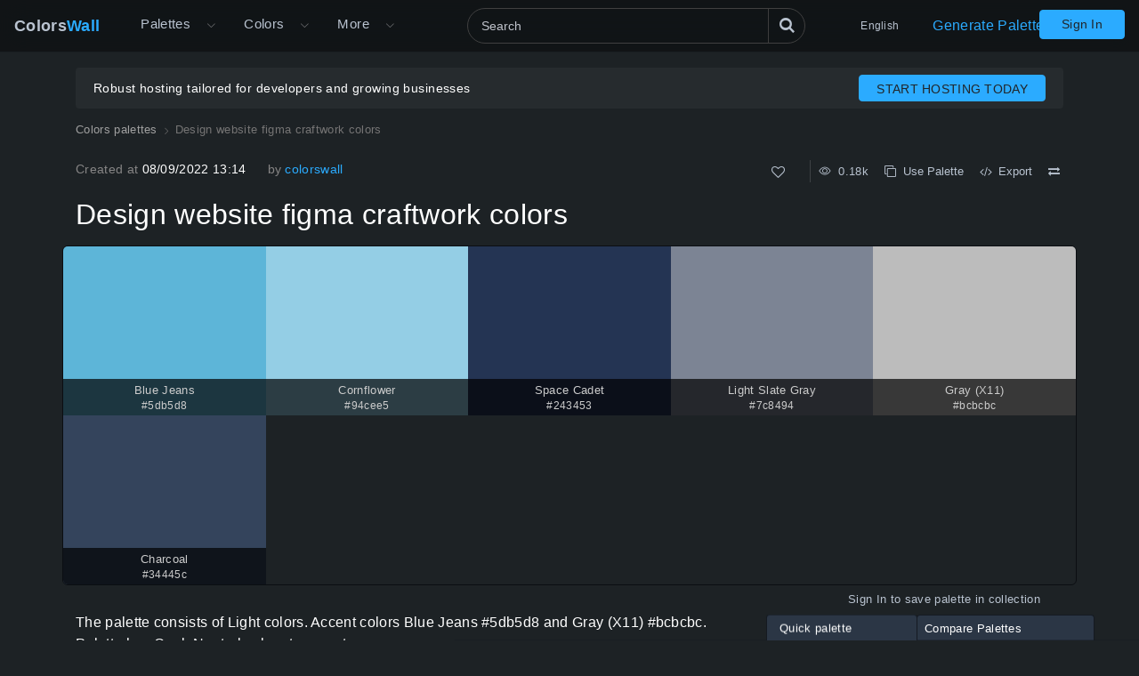

--- FILE ---
content_type: text/html; charset=utf-8
request_url: https://colorswall.com/palette/199382
body_size: 7834
content:
<!DOCTYPE html> <html lang="en" data-n-head="%7B%22lang%22:%7B%22ssr%22:%22en%22%7D%7D"> <head > <meta data-n-head="ssr" charset="utf-8"><meta data-n-head="ssr" name="viewport" content="width=device-width"><meta data-n-head="ssr" data-hid="twitter:card" name="twitter:card" content="summary"><meta data-n-head="ssr" data-hid="twitter:creator" name="twitter:creator" content="@colorswall"><meta data-n-head="ssr" data-hid="twitter:site" name="twitter:site" content="@colorswall"><meta data-n-head="ssr" data-hid="i18n-og" property="og:locale" content="en"><meta data-n-head="ssr" data-hid="i18n-og-alt-uk" property="og:locale:alternate" content="uk"><meta data-n-head="ssr" data-hid="i18n-og-alt-de" property="og:locale:alternate" content="de"><meta data-n-head="ssr" data-hid="i18n-og-alt-es" property="og:locale:alternate" content="es"><meta data-n-head="ssr" data-hid="i18n-og-alt-fr" property="og:locale:alternate" content="fr"><meta data-n-head="ssr" data-hid="i18n-og-alt-it" property="og:locale:alternate" content="it"><meta data-n-head="ssr" data-hid="i18n-og-alt-id" property="og:locale:alternate" content="id"><meta data-n-head="ssr" data-hid="i18n-og-alt-pl" property="og:locale:alternate" content="pl"><meta data-n-head="ssr" data-hid="i18n-og-alt-ru" property="og:locale:alternate" content="ru"><meta data-n-head="ssr" data-hid="i18n-og-alt-zh" property="og:locale:alternate" content="zh"><meta data-n-head="ssr" data-hid="i18n-og-alt-pt" property="og:locale:alternate" content="pt"><meta data-n-head="ssr" data-hid="description" name="description" content="Design website figma craftwork colors #5db5d8, #94cee5. HEX colors #5db5d8, #94cee5, #243453, #7c8494, #bcbcbc, #34445c. Brand original color codes, colors palette."><meta data-n-head="ssr" data-hid="og:image" property="og:image" content="https://colorswall.com/images/palettes/design-website-figma-craftwork-colors-199382-colorswall.png"><meta data-n-head="ssr" data-hid="og:title" property="og:title" content="Design website figma craftwork colors - ColorsWall"><meta data-n-head="ssr" data-hid="og:description" property="og:description" content="Design website figma craftwork colors #5db5d8, #94cee5. HEX colors #5db5d8, #94cee5, #243453, #7c8494, #bcbcbc, #34445c. Brand original color codes, colors palette."><meta data-n-head="ssr" data-hid="og:url" property="og:url" content="https://colorswall.com/palette/199382"><meta data-n-head="ssr" data-hid="og:updated_time" property="og:updated_time" content="2024-02-28T14:56:06.000Z"><meta data-n-head="ssr" data-hid="article:published_time" property="article:published_time" content="2022-08-09T13:14:20.000Z"><meta data-n-head="ssr" data-hid="article:modified_time" property="article:modified_time" content="2024-02-28T14:56:06.000Z"><meta data-n-head="ssr" data-hid="twitter:title" name="twitter:title" content="Design website figma craftwork colors #5db5d8, #94cee5 - ColorsWall"><meta data-n-head="ssr" data-hid="twitter:description" name="twitter:description" content="Design website figma craftwork colors #5db5d8, #94cee5. HEX colors #5db5d8, #94cee5, #243453, #7c8494, #bcbcbc, #34445c. Brand original color codes, colors palette."><meta data-n-head="ssr" data-hid="twitter:image" name="twitter:image" content="https://colorswall.com/images/palettes/design-website-figma-craftwork-colors-199382-colorswall.png"><title>Design website figma craftwork colors #5db5d8, #94cee5 - ColorsWall</title><base href="/"><link data-n-head="ssr" data-hid="canonical" rel="canonical" href="https://colorswall.com/palette/199382"><link data-n-head="ssr" data-hid="manifest" rel="manifest" href="https://colorswall.com/manifest.json"><link data-n-head="ssr" rel="icon" type="image/x-icon" href="/favicon.png"><link data-n-head="ssr" rel="preconnect" href="https://www.googletagmanager.com"><link data-n-head="ssr" data-hid="i18n-alt-uk" rel="alternate" href="https://colorswall.com/uk/palette/199382" hreflang="uk"><link data-n-head="ssr" data-hid="i18n-alt-de" rel="alternate" href="https://colorswall.com/de/palette/199382" hreflang="de"><link data-n-head="ssr" data-hid="i18n-alt-es" rel="alternate" href="https://colorswall.com/es/palette/199382" hreflang="es"><link data-n-head="ssr" data-hid="i18n-alt-en" rel="alternate" href="https://colorswall.com/palette/199382" hreflang="en"><link data-n-head="ssr" data-hid="i18n-alt-fr" rel="alternate" href="https://colorswall.com/fr/palette/199382" hreflang="fr"><link data-n-head="ssr" data-hid="i18n-alt-it" rel="alternate" href="https://colorswall.com/it/palette/199382" hreflang="it"><link data-n-head="ssr" data-hid="i18n-alt-id" rel="alternate" href="https://colorswall.com/id/palette/199382" hreflang="id"><link data-n-head="ssr" data-hid="i18n-alt-pl" rel="alternate" href="https://colorswall.com/pl/palette/199382" hreflang="pl"><link data-n-head="ssr" data-hid="i18n-alt-ru" rel="alternate" href="https://colorswall.com/ru/palette/199382" hreflang="ru"><link data-n-head="ssr" data-hid="i18n-alt-zh" rel="alternate" href="https://colorswall.com/zh/palette/199382" hreflang="zh"><link data-n-head="ssr" data-hid="i18n-alt-pt" rel="alternate" href="https://colorswall.com/pt/palette/199382" hreflang="pt"><link data-n-head="ssr" data-hid="i18n-xd" rel="alternate" href="https://colorswall.com/palette/199382" hreflang="x-default"><script data-n-head="ssr" src="https://securepubads.g.doubleclick.net/tag/js/gpt.js" async data-body="false"></script><script data-n-head="ssr" src="https://pagead2.googlesyndication.com/pagead/js/adsbygoogle.js?client=ca-pub-1591788075050663" async data-body="false"></script><script data-n-head="ssr" src="https://m.servedby-buysellads.com/monetization.js" defer data-body="false"></script><script data-n-head="ssr" src="https://www.googletagmanager.com/gtag/js?id=G-LYF2Y0K210" async data-body="false"></script><script data-n-head="ssr" data-body="false">(function(w,d,s,l,i){w[l]=w[l]||[];w[l].push({'gtm.start':
          new Date().getTime(),event:'gtm.js'});var f=d.getElementsByTagName(s)[0],
          j=d.createElement(s),dl=l!='dataLayer'?'&l='+l:'';j.async=true;j.src=
          'https://www.googletagmanager.com/gtm.js?id='+i+dl;f.parentNode.insertBefore(j,f);
          })(window,document,'script','dataLayer','GTM-5LS5MKF');</script><script data-n-head="ssr" data-body="false">window.dataLayer = window.dataLayer || [];function gtag(){dataLayer.push(arguments);}gtag('js', new Date());gtag('config', 'G-LYF2Y0K210');</script><script data-n-head="ssr" type="application/ld+json">{"@context":"https://schema.org","@type":"CreativeWork","name":"Design website figma craftwork colors #5db5d8, #94cee5 - ColorsWall","description":"Design website figma craftwork colors #5db5d8, #94cee5. HEX colors #5db5d8, #94cee5, #243453, #7c8494, #bcbcbc, #34445c. Brand original color codes, colo...","color":["#5db5d8","#94cee5","#243453","#7c8494","#bcbcbc","#34445c"],"image":{"@type":"ImageObject","url":"https://colorswall.com/images/palettes/design-website-figma-craftwork-colors-199382-colorswall.png","caption":"Design website figma craftwork colors #5db5d8, #94cee5 - ColorsWall"}}</script><link rel="preload" href="/_nuxt/82bccf0.js" as="script"><link rel="preload" href="/_nuxt/59f5952.js" as="script"><link rel="preload" href="/_nuxt/css/9baa2e7.css" as="style"><link rel="preload" href="/_nuxt/b6edd63.js" as="script"><link rel="preload" href="/_nuxt/css/9bfa3ae.css" as="style"><link rel="preload" href="/_nuxt/b092437.js" as="script"><link rel="preload" href="/_nuxt/85d2a43.js" as="script"><link rel="preload" href="/_nuxt/0b59ea3.js" as="script"><link rel="preload" href="/_nuxt/7627953.js" as="script"><link rel="stylesheet" href="/_nuxt/css/9baa2e7.css"><link rel="stylesheet" href="/_nuxt/css/9bfa3ae.css"> </head> <body > <div data-server-rendered="true" id="__nuxt"><div role="status" class="loader-w f-p" style="display:none;"><div class="loader"></div></div><div id="__layout"><div><div><header locale="en" class="page-header fixed-top"><div class="navbar navbar-expand-lg"><div class="navbar-brand active"><a title="Home page Colors Wall" href="/" class="logo">Colors<span>Wall</span></a></div><div class="navbar-collapse collapse clearfix"><nav id="header-nav" aria-label="Main navigation" class="header-nav nav-active navbar-nav mt-2 mt-md-0"><div class="has-children"><a href="/palettes" class="nav-link nav-link-dropdown"> Palettes </a><button type="button" aria-label="Open More menu" aria-haspopup="true" class="dropdown-toggle-button"><i aria-hidden="true" class="icon el-icon-arrow-down"></i></button><div id="submenu-palettes" class="submenu"><a href="/palette/generate" class="nav-link"> Generate Palette </a><a href="/collections" class="nav-link"> Collections </a><a href="/palette/random" class="nav-link"> Random Palette </a><a href="/palettes/compare" class="nav-link"> Compare Palettes </a></div></div><div class="has-children"><a href="/colors" aria-expanded="false" aria-controls="submenu-colors" class="nav-link nav-link-dropdown"> Colors </a><button type="button" aria-label="Open Colors menu" aria-haspopup="true" class="dropdown-toggle-button"><i aria-hidden="true" class="icon el-icon-arrow-down"></i></button><div id="submenu-colors" class="submenu submenu-tabs"><div class="submenu-column"><a href="/colors/tools" class="nav-link"> Color Tools </a><a href="/colors/wall" class="nav-link"> Colors Wall </a><a href="/top/colors" class="nav-link"> Top Colors </a><a href="/colors/codes" class="nav-link"> Colors Codes </a></div><div class="submenu-column tab-container"><div><div id="submenu-colors-tools"><a href="/colors/tools/contrast-checker" aria-expanded="false" aria-controls="submenu-colors-tools" class="nav-link"> Color Contrast Checker </a><a href="/colors/tools/hex-to-rgb" aria-expanded="false" aria-controls="submenu-colors-tools" class="nav-link"> Convert color HEX to RGB </a><a href="/colors/tools/rgb-to-hex" aria-expanded="false" aria-controls="submenu-colors-tools" class="nav-link"> Convert color RGB to HEX </a><a href="/colors/tools/namer" aria-expanded="false" aria-controls="submenu-colors-tools" class="nav-link"> Find name of the color </a><a href="/colors/tools/random" aria-expanded="false" aria-controls="submenu-colors-tools" class="nav-link"> Random Color Generator </a><a href="/colors/tools/finder" aria-expanded="false" aria-controls="submenu-colors-tools" class="nav-link"> Smart colors finder </a></div></div><!----><!----><!----></div></div></div><div class="has-children"><span tabindex="0" aria-controls="submenu-more" role="button" class="nav-link nav-link-dropdown">More</span><button type="button" aria-label="Open More menu" aria-controls="submenu-more" aria-haspopup="true" class="dropdown-toggle-button"><i aria-hidden="true" class="icon el-icon-arrow-down"></i></button><div id="submenu-more" class="submenu"><a href="/search" title="Search" class="nav-link"> Search </a><a href="/help" title="Help Center" class="nav-link"> Help Center </a><a href="/hashtags" title="Hashtags" class="nav-link"> Hashtags </a><a href="/contacts" class="nav-link"> Contact Us </a><a href="/users" class="nav-link"> Users </a></div></div></nav><div class="search-header"><div class="dropdown-search search-full"><div class="el-select"><div class="el-input"><!----><input type="text" readonly="readonly" autocomplete="off" aria-label="Search" id="headerSearch" placeholder="Search" name="headerSearch" title="Search" minlength="2" maxlength="100" class="el-input__inner"><!----><!----><!----><!----></div><button type="button" aria-label="Search" class="btn-search btn btn-primary"><i aria-hidden="true" class="icon-search"></i></button><div class="el-select-dropdown el-popper search-colors-popper" style="min-width:;display:none;"><div class="el-scrollbar" style="display:none;"><div class="el-select-dropdown__wrap el-scrollbar__wrap el-scrollbar__wrap--hidden-default"><ul class="el-scrollbar__view el-select-dropdown__list"></ul></div><div class="el-scrollbar__bar is-horizontal"><div class="el-scrollbar__thumb" style="width:0;transform:translateX(0%);ms-transform:translateX(0%);webkit-transform:translateX(0%);"></div></div><div class="el-scrollbar__bar is-vertical"><div class="el-scrollbar__thumb" style="height:0;transform:translateY(0%);ms-transform:translateY(0%);webkit-transform:translateY(0%);"></div></div></div><!----></div></div></div></div><nav class="languages navbar-nav"><div class="has-children"><span tabindex="0" aria-haspopup="true" aria-expanded="false" aria-controls="submenu-languages" role="button" class="nav-link"> English </span><div id="submenu-languages" class="submenu"><a href="/uk/palette/199382" class="nav-link"> Українська </a><a href="/de/palette/199382" class="nav-link"> Deutsch </a><a href="/es/palette/199382" class="nav-link"> Española </a><a href="/fr/palette/199382" class="nav-link"> Français </a><a href="/it/palette/199382" class="nav-link"> Italiano </a><a href="/id/palette/199382" class="nav-link"> Bahasa Indonesia </a><a href="/pl/palette/199382" class="nav-link"> Polski </a><a href="/zh/palette/199382" class="nav-link"> 繁體中文 </a><a href="/pt/palette/199382" class="nav-link"> Português </a><a href="/ru/palette/199382" class="nav-link"> Русский </a></div></div></nav><a href="/palette/generate" class="nav-link generate-button"> Generate Palette </a></div><button type="button" data-target="#header-nav" aria-controls="header-nav" aria-expanded="false" aria-label="Toggle main navigation" class="navbar-toggler navbar-toggler-right"><i aria-hidden="true" class="icon-menu"></i></button><nav class="navbar-nav nav-login"><a href="/login" class="btn btn-primary btn-join px-4 t-nowrap"> Sign In </a></nav></div><!----></header><main class="page"><div class="user-container-main"><div class="user-container container"><!----></div><div class="gad-container"><div id="div-gpt-ad-1757490501415-0" class="gad-block$"></div></div></div><div class="container"><ol itemscope="itemscope" itemtype="https://schema.org/BreadcrumbList" class="breadcrumbs"><li itemprop="itemListElement" itemscope="itemscope" itemtype="https://schema.org/ListItem"><a href="/palettes" itemprop="item"><span itemprop="name">Colors palettes</span></a><meta itemprop="position" content="1"></li><li aria-current="page" itemprop="itemListElement" itemscope="itemscope" itemtype="https://schema.org/ListItem" class="breadcrumb-item active"><span itemprop="name">Design website figma craftwork colors</span><meta itemprop="position" content="2"></li></ol><div class="info row mb-3"><div class="col-sm-6"><div class="d-sm-flex align-items-center"><div class="mr-4"><span class="text-light">Created at </span> 08/09/2022 13:14 </div><!----><div class="author"><span class="text-light">by</span><a href="/users/18">colorswall </a></div></div></div><div class="col-sm-6 text-right"><div class="color-info single-block"><div title="Total Likes" class="info-b like"><button type="button" aria-label="Like" class="action-btn"><i aria-hidden="true" class="icon-heart-o"></i></button>  </div><div class="author-edit-panel"><div class="info-b"><span title="Total Views 0.18k"><i aria-hidden="true" class="el-icon-view"></i>  0.18k </span></div><button aria-label="Copy Design website figma craftwork colors" type="button" class="info-b info-b-action"><i aria-hidden="true" class="icon-clone"></i>  Use Palette </button><button type="button" class="info-b"><i aria-hidden="true" class="icon-code"></i>  Export </button><button type="button" aria-label="Compare Design website figma craftwork colors" class="info-b"><i aria-hidden="true" class="icon-exchange"></i></button></div></div></div></div></div><div class="single-palette container"><h1 class="h2 mb-3"> Design website figma craftwork colors </h1><div class="colors row colors-s-6" style="display:;"><div class="color-block col" style="background-color:#5db5d8;"><div class="color-info-additional"><div class="color-name"> Blue Jeans </div><div class="hex"> #5db5d8 </div></div></div><div class="color-block col" style="background-color:#94cee5;"><div class="color-info-additional"><div class="color-name"> Cornflower </div><div class="hex"> #94cee5 </div></div></div><div class="color-block col" style="background-color:#243453;"><div class="color-info-additional"><div class="color-name"> Space Cadet </div><div class="hex"> #243453 </div></div></div><div class="color-block col" style="background-color:#7c8494;"><div class="color-info-additional"><div class="color-name"> Light Slate Gray </div><div class="hex"> #7c8494 </div></div></div><div class="color-block col" style="background-color:#bcbcbc;"><div class="color-info-additional"><div class="color-name"> Gray (X11) </div><div class="hex"> #bcbcbc </div></div></div><div class="color-block col" style="background-color:#34445c;"><div class="color-info-additional"><div class="color-name"> Charcoal </div><div class="hex"> #34445c </div></div></div></div><!----></div><div class="container"><div class="row"><div class="col-xs-12 col-md-8 mb-2"><div class="mb-2"><span> The palette consists of Light colors. </span><span> Accent colors Blue Jeans #5db5d8 and Gray (X11) #bcbcbc. </span><span> Palette has Cool, Neutral colors temperature. </span></div><div> Palette Design website figma craftwork colors has combination of 6 codes colors: <div class="text-md-1 t-i"><div class="mb-3"><div> HEX: #5db5d8, RGB: (93, 181, 216); HEX: #94cee5, RGB: (148, 206, 229); HEX: #243453, RGB: (36, 52, 83) <br></div><div> HEX: #7c8494, RGB: (124, 132, 148); HEX: #bcbcbc, RGB: (188, 188, 188); HEX: #34445c, RGB: (52, 68, 92) <br></div></div></div><div class="mb-2"><div> Simplified version of palette colors </div><div class="text-md t-i"> Shade of deepskyblue, Shade of skyblue, Tint of darkslateblue, Tint of lightslategrey, Tint of Silver, Tint of darkslateblue <button aria-label="Copy Design website figma craftwork colors" type="button" class="info-b info-b-action info-b-copy"><i aria-hidden="true" class="icon-clone"></i>  </button></div></div><div class="mb-2 text-md t-i"> Color scheme was created by colorswall </div><div><div class="palette-tag-links-title">More palettes with:</div><div class="palette-tag-links"><a href="/hashtag/blue?tab=views" title="Blue Palettes" class="palette-tag-link"> Blue </a><a href="/hashtag/grey?tab=views" title="Grey Palettes" class="palette-tag-link"> Grey </a><a href="/hashtag/light?tab=views" title="Light Palettes" class="palette-tag-link"> Light </a><a href="/hashtag/silver?tab=views" title="Silver Palettes" class="palette-tag-link"> Silver </a></div></div></div></div><div class="col-xs-12 col-md-4"><div id="div-gpt-ad-1757439810492-0" class="gad-block$"></div></div></div></div><div id="color-codes" class="container mb-3"><div class="pt-3"><h2 class="h4"> Colors codes in palette </h2><p>Design website figma craftwork colors color codes HEX, RGB information in table</p><div class="row"><div class="col-xs-12 col-md-8"><div class="table-wrapper"><table class="table table-dark align-middle w-100"><thead class="thead-dark"><tr><td class="w-color"> Color </td><td>HEX</td><td class="w-rgb"> RGB </td><td class="w-name"> Name </td><td class="w-name"> Alternative name </td></tr></thead><tbody><tr><td class="w-color"><a href="/color/5db5d8" title="#5db5d8 Blue Jeans HEX color" aria-label="#5db5d8 Blue Jeans HEX color" rel="nofollow" class="b-color-sm empty-link" style="background-color:#5db5d8;"> #5db5d8 </a></td><td><a href="/color/5db5d8" title="#5db5d8 Blue Jeans HEX color" class="text-link hex-title"> #5db5d8 </a></td><td>RGB(93, 181, 216)</td><td>Blue Jeans</td><td>—</td></tr><tr><td class="w-color"><a href="/color/94cee5" title="#94cee5 Cornflower HEX color" aria-label="#94cee5 Cornflower HEX color" rel="nofollow" class="b-color-sm empty-link" style="background-color:#94cee5;"> #94cee5 </a></td><td><a href="/color/94cee5" title="#94cee5 Cornflower HEX color" class="text-link hex-title"> #94cee5 </a></td><td>RGB(148, 206, 229)</td><td>Cornflower</td><td>—</td></tr><tr><td class="w-color"><a href="/color/243453" title="#243453 Space Cadet HEX color" aria-label="#243453 Space Cadet HEX color" rel="nofollow" class="b-color-sm empty-link" style="background-color:#243453;"> #243453 </a></td><td><a href="/color/243453" title="#243453 Space Cadet HEX color" class="text-link hex-title"> #243453 </a></td><td>RGB(36, 52, 83)</td><td>Space Cadet</td><td>—</td></tr><tr><td class="w-color"><a href="/color/7c8494" title="#7c8494 Light Slate Gray HEX color" aria-label="#7c8494 Light Slate Gray HEX color" rel="nofollow" class="b-color-sm empty-link" style="background-color:#7c8494;"> #7c8494 </a></td><td><a href="/color/7c8494" title="#7c8494 Light Slate Gray HEX color" class="text-link hex-title"> #7c8494 </a></td><td>RGB(124, 132, 148)</td><td>Light Slate Gray</td><td>—</td></tr><tr><td class="w-color"><a href="/color/bcbcbc" title="#bcbcbc Gray (X11) HEX color" aria-label="#bcbcbc Gray (X11) HEX color" rel="nofollow" class="b-color-sm empty-link" style="background-color:#bcbcbc;"> #bcbcbc </a></td><td><a href="/color/bcbcbc" title="#bcbcbc Gray (X11) HEX color" class="text-link hex-title"> #bcbcbc </a></td><td>RGB(188, 188, 188)</td><td>Gray (X11)</td><td>—</td></tr><tr><td class="w-color"><a href="/color/34445c" title="#34445c Charcoal HEX color" aria-label="#34445c Charcoal HEX color" rel="nofollow" class="b-color-sm empty-link" style="background-color:#34445c;"> #34445c </a></td><td><a href="/color/34445c" title="#34445c Charcoal HEX color" class="text-link hex-title"> #34445c </a></td><td>RGB(52, 68, 92)</td><td>Charcoal</td><td>—</td></tr></tbody></table></div></div></div></div></div><div id="palette-contrast" class="container mb-5"><div class="mt-4"><h4 class="h4"> Color Palette Contrast </h4><div class="mb-3"><div class="row"><div class="col-md-8"><div class="text-md t-i"> 6 color pairs have low contrast and need improvement which may impact readability. <div class="palette-contrast-pairs"><table class="table table-dark align-middle palette-contrast-table"><thead class="thead-dark"><tr><td> Text Color </td><td>Background Color</td><td> Contrast Ratio </td></tr></thead><tbody><tr><td><div class="c-legend light" style="background-color:#5db5d8;"> #5db5d8 </div></td><td><div class="c-legend light" style="background-color:#94cee5;"> #94cee5 </div></td><td class="text-right">1.34</td></tr><tr><td><div class="c-legend light" style="background-color:#5db5d8;"> #5db5d8 </div></td><td><div class="c-legend light" style="background-color:#7c8494;"> #7c8494 </div></td><td class="text-right">1.62</td></tr><tr><td><div class="c-legend light" style="background-color:#5db5d8;"> #5db5d8 </div></td><td><div class="c-legend light" style="background-color:#bcbcbc;"> #bcbcbc </div></td><td class="text-right">1.21</td></tr><tr><td><div class="c-legend light" style="background-color:#94cee5;"> #94cee5 </div></td><td><div class="c-legend light" style="background-color:#bcbcbc;"> #bcbcbc </div></td><td class="text-right">1.1</td></tr><tr><td><div class="c-legend light" style="background-color:#243453;"> #243453 </div></td><td><div class="c-legend light" style="background-color:#34445c;"> #34445c </div></td><td class="text-right">1.25</td></tr><tr><td><div class="c-legend light" style="background-color:#7c8494;"> #7c8494 </div></td><td><div class="c-legend light" style="background-color:#bcbcbc;"> #bcbcbc </div></td><td class="text-right">1.97</td></tr></tbody></table><!----></div></div></div><div class="col-md-4"><div id="div-gpt-ad-1757499135267-0" class="gad-block$"></div></div></div></div><!----></div></div><div id="image" class="container mb-5"><h3 class="h4">Image palette Design website figma craftwork colors png</h3><div class="img-download-wrapper"><div class="img-wrapper"><img src="/images/palettes/design-website-figma-craftwork-colors-199382-colorswall.png" width="1200" height="640" title="PNG image of Design website figma craftwork colors" alt="Design website figma craftwork colors - #199382" loading="lazy"></div><div class="download-wrapper"><a href="/images/palettes/design-website-figma-craftwork-colors-199382-colorswall.png" download="Design website figma craftwork colors.png" title="Download image Design website figma craftwork colors png" class="app-tooltip"><i aria-hidden="true" class="el-icon-download"></i> Download image </a></div></div></div><div id="related" class="container related"><div class="py-3"><h3 class="h4"> Related color palettes </h3><div><div class="palettes"><div data-page="1" class="palette"><!----><a href="/palette/202230" title="Landing website figma design system craftwork hex colors scheme" tabindex="-1" class="palette-title-block"><div class="colors app-scrollbar colors-s-6"><div class="color-block" style="background-color:#e88716;"><div class="color-title l"><!----><div class="hex"> #e88716 </div></div></div><div class="color-block" style="background-color:#f4c48c;"><div class="color-title l"><!----><div class="hex"> #f4c48c </div></div></div><div class="color-block" style="background-color:#79460b;"><div class="color-title l"><!----><div class="hex"> #79460b </div></div></div><div class="color-block" style="background-color:#7c7c7c;"><div class="color-title r"><!----><div class="hex"> #7c7c7c </div></div></div><div class="color-block" style="background-color:#a8bdc6;"><div class="color-title r"><!----><div class="hex"> #a8bdc6 </div></div></div><div class="color-block" style="background-color:#444444;"><div class="color-title r"><!----><div class="hex"> #444444 </div></div></div></div></a><div class="palette-title-container d-lg-flex"><h3 class="palette-title"><a href="/palette/202230" class="palette-title-block"> Landing website figma design system craftwork hex colors </a></h3><div class="palette-header-controls ml-auto color-info"><div title="Total Views" class="info-b"><i aria-hidden="true" class="el-icon-view"></i>  0.15k </div><button aria-label="Copy Landing website figma design system craftwork hex colors" type="button" class="info-b info-b-action"><i aria-hidden="true" class="icon-clone"></i></button><!----></div></div><!----></div><div class="palette"><!----><a href="/palette/28406" title="Shades of Jacksons Purple color #3D3F7D hex scheme" tabindex="-1" class="palette-title-block"><div class="colors app-scrollbar colors-s-10"><div class="color-block" style="background-color:#3d3f7d;"><div class="color-title l"><!----><div class="hex"> #3d3f7d </div></div></div><div class="color-block" style="background-color:#373971;"><div class="color-title l"><!----><div class="hex"> #373971 </div></div></div><div class="color-block" style="background-color:#313264;"><div class="color-title l"><!----><div class="hex"> #313264 </div></div></div><div class="color-block" style="background-color:#2b2c58;"><div class="color-title l"><!----><div class="hex"> #2b2c58 </div></div></div><div class="color-block" style="background-color:#25264b;"><div class="color-title l"><!----><div class="hex"> #25264b </div></div></div><div class="color-block" style="background-color:#1f203f;"><div class="color-title r"><!----><div class="hex"> #1f203f </div></div></div><div class="color-block" style="background-color:#181932;"><div class="color-title r"><!----><div class="hex"> #181932 </div></div></div><div class="color-block" style="background-color:#121326;"><div class="color-title r"><!----><div class="hex"> #121326 </div></div></div><div class="color-block" style="background-color:#0c0d19;"><div class="color-title r"><!----><div class="hex"> #0c0d19 </div></div></div><div class="color-block" style="background-color:#06060c;"><div class="color-title r"><!----><div class="hex"> #06060c </div></div></div></div></a><div class="palette-title-container d-lg-flex"><h3 class="palette-title"><a href="/palette/28406" class="palette-title-block"> Shades of Jacksons Purple color #3D3F7D hex </a></h3><div class="palette-header-controls ml-auto color-info"><div title="Total Views" class="info-b"><i aria-hidden="true" class="el-icon-view"></i>  0.27k </div><button aria-label="Copy Shades of Jacksons Purple color #3D3F7D hex" type="button" class="info-b info-b-action"><i aria-hidden="true" class="icon-clone"></i></button><!----></div></div><!----></div><div class="palette"><!----><a href="/palette/107345" title="All screen flat minimal ux hex colors scheme" tabindex="-1" class="palette-title-block"><div class="colors app-scrollbar colors-s-6"><div class="color-block" style="background-color:#0c74ef;"><div class="color-title l"><!----><div class="hex"> #0c74ef </div></div></div><div class="color-block" style="background-color:#a1c8df;"><div class="color-title l"><!----><div class="hex"> #a1c8df </div></div></div><div class="color-block" style="background-color:#043ccc;"><div class="color-title l"><!----><div class="hex"> #043ccc </div></div></div><div class="color-block" style="background-color:#549c84;"><div class="color-title r"><!----><div class="hex"> #549c84 </div></div></div><div class="color-block" style="background-color:#bcb4b4;"><div class="color-title r"><!----><div class="hex"> #bcb4b4 </div></div></div><div class="color-block" style="background-color:#2a4442;"><div class="color-title r"><!----><div class="hex"> #2a4442 </div></div></div></div></a><div class="palette-title-container d-lg-flex"><h3 class="palette-title"><a href="/palette/107345" class="palette-title-block"> All screen flat minimal ux hex colors </a></h3><div class="palette-header-controls ml-auto color-info"><div title="Total Views" class="info-b"><i aria-hidden="true" class="el-icon-view"></i>  0.24k </div><button aria-label="Copy All screen flat minimal ux hex colors" type="button" class="info-b info-b-action"><i aria-hidden="true" class="icon-clone"></i></button><!----></div></div><!----></div><div class="palette"><!----><a href="/palette/112345" title="Illustration palette scheme" tabindex="-1" class="palette-title-block"><div class="colors app-scrollbar colors-s-6"><div class="color-block" style="background-color:#9ca44c;"><div class="color-title l"><!----><div class="hex"> #9ca44c </div></div></div><div class="color-block" style="background-color:#ead29a;"><div class="color-title l"><!----><div class="hex"> #ead29a </div></div></div><div class="color-block" style="background-color:#843c4c;"><div class="color-title l"><!----><div class="hex"> #843c4c </div></div></div><div class="color-block" style="background-color:#a86269;"><div class="color-title r"><!----><div class="hex"> #a86269 </div></div></div><div class="color-block" style="background-color:#bdba8f;"><div class="color-title r"><!----><div class="hex"> #bdba8f </div></div></div><div class="color-block" style="background-color:#634b40;"><div class="color-title r"><!----><div class="hex"> #634b40 </div></div></div></div></a><div class="palette-title-container d-lg-flex"><h3 class="palette-title"><a href="/palette/112345" class="palette-title-block"> Illustration palette </a></h3><div class="palette-header-controls ml-auto color-info"><div title="Total Views" class="info-b"><i aria-hidden="true" class="el-icon-view"></i>  0.21k </div><button aria-label="Copy Illustration palette" type="button" class="info-b info-b-action"><i aria-hidden="true" class="icon-clone"></i></button><!----></div></div><!----></div><div class="palette"><!----><a href="/palette/158300" title="Cookies mascot branding stamp hex colors scheme" tabindex="-1" class="palette-title-block"><div class="colors app-scrollbar colors-s-6"><div class="color-block" style="background-color:#d4212e;"><div class="color-title l"><!----><div class="hex"> #d4212e </div></div></div><div class="color-block" style="background-color:#e39484;"><div class="color-title l"><!----><div class="hex"> #e39484 </div></div></div><div class="color-block" style="background-color:#ac1c24;"><div class="color-title l"><!----><div class="hex"> #ac1c24 </div></div></div><div class="color-block" style="background-color:#84141c;"><div class="color-title r"><!----><div class="hex"> #84141c </div></div></div><div class="color-block" style="background-color:#7c2c1c;"><div class="color-title r"><!----><div class="hex"> #7c2c1c </div></div></div><div class="color-block" style="background-color:#0c0c0c;"><div class="color-title r"><!----><div class="hex"> #0c0c0c </div></div></div></div></a><div class="palette-title-container d-lg-flex"><h3 class="palette-title"><a href="/palette/158300" class="palette-title-block"> Cookies mascot branding stamp hex colors </a></h3><div class="palette-header-controls ml-auto color-info"><div title="Total Views" class="info-b"><i aria-hidden="true" class="el-icon-view"></i>  0.15k </div><button aria-label="Copy Cookies mascot branding stamp hex colors" type="button" class="info-b info-b-action"><i aria-hidden="true" class="icon-clone"></i></button><!----></div></div><!----></div><div class="palette"><!----><a href="/palette/169301" title="Sonos sound skumorphic identity colors palette scheme" tabindex="-1" class="palette-title-block"><div class="colors app-scrollbar colors-s-6"><div class="color-block" style="background-color:#b1854d;"><div class="color-title l"><!----><div class="hex"> #b1854d </div></div></div><div class="color-block" style="background-color:#f4dccd;"><div class="color-title l"><!----><div class="hex"> #f4dccd </div></div></div><div class="color-block" style="background-color:#654c2c;"><div class="color-title l"><!----><div class="hex"> #654c2c </div></div></div><div class="color-block" style="background-color:#a4845c;"><div class="color-title r"><!----><div class="hex"> #a4845c </div></div></div><div class="color-block" style="background-color:#cebbac;"><div class="color-title r"><!----><div class="hex"> #cebbac </div></div></div><div class="color-block" style="background-color:#4c3c3c;"><div class="color-title r"><!----><div class="hex"> #4c3c3c </div></div></div></div></a><div class="palette-title-container d-lg-flex"><h3 class="palette-title"><a href="/palette/169301" class="palette-title-block"> Sonos sound skumorphic identity colors palette </a></h3><div class="palette-header-controls ml-auto color-info"><div title="Total Views" class="info-b"><i aria-hidden="true" class="el-icon-view"></i>  0.33k </div><button aria-label="Copy Sonos sound skumorphic identity colors palette" type="button" class="info-b info-b-action"><i aria-hidden="true" class="icon-clone"></i></button><!----></div></div><!----></div><!----></div></div></div></div><div class="el-dialog__wrapper" style="display:none;"><div role="dialog" aria-modal="true" aria-label="Export Palette" class="el-dialog cw-modal-form" style="margin-top:15vh;"><div class="el-dialog__header"><span class="el-dialog__title">Export Palette</span><button type="button" aria-label="Close" class="el-dialog__headerbtn"><i class="el-dialog__close el-icon el-icon-close"></i></button></div><!----><!----></div></div><!----></main><footer class="page-footer"><div class="container"><nav aria-label="Footer" class="footer-nav text-center"><a href="/palettes?tab=views" title="Colors palettes"> Palettes </a><a href="/palettes/tools" title="Palettes Tools"> Palettes Tools </a><a href="/collections" title="Palette Collections"> Collections </a><a href="/colors" title="Colors"> Colors </a><a href="/palette/generate" title="Generate Palette"> Generate Palette </a><a href="/hashtags" title="Hashtags"> Hashtags </a><a href="/users" title="Users"> Users </a><a href="/privacy" title="Privacy"> Privacy </a><a href="/terms" title="Terms"> Terms </a><a href="/contacts" title="Contact Us"> Contact Us </a><a href="/help" title="Help"> Help </a><div class="footer-nav-item"> Developed by <a href="https://mzworks.org" title="mzworks" target="_blank" rel="noopener noreferrer">mzworks</a></div></nav><nav aria-label="Social Networks" class="footer-socials-nav"><a href="https://twitter.com/colorswall" aria-label="Twitter" title="ColorsWall Twitter" target="_blank" rel="noopener noreferrer">Twitter</a><a href="https://www.youtube.com/@colorswall" aria-label="YouTube" title="ColorsWall YouTube" target="_blank" rel="noopener noreferrer">YouTube</a><a href="https://www.pinterest.com/colorswall" aria-label="Pinterest" title="ColorsWall Pinterest" target="_blank" rel="noopener noreferrer">Pinterest</a><a href="https://www.linkedin.com/company/colorswall" aria-label="LinkedIn" title="ColorsWall LinkedIn" target="_blank" rel="noopener noreferrer">LinkedIn</a></nav><span>© 2026 ColorsWall.com</span><div class="version">v1.0.46</div></div></footer></div><!----><!----><div data-fetch-key="palettesCompare:0" class="compare-bar"><!----><!----></div></div></div></div><script>window.__NUXT__=(function(a,b,c,d,e,f,g,h,i,j,k,l,m,n,o,p,q,r,s,t,u,v,w,x,y,z,A,B,C,D,E,F,G,H,I,J,K,L,M){H.hex1=m;H.hex2=p;H.ratio=1.34;H.meetsWCAG_AA=a;H.meetsWCAG_AAA=a;I.hex1=m;I.hex2=s;I.ratio=1.62;I.meetsWCAG_AA=a;I.meetsWCAG_AAA=a;J.hex1=m;J.hex2=o;J.ratio=1.21;J.meetsWCAG_AA=a;J.meetsWCAG_AAA=a;K.hex1=p;K.hex2=o;K.ratio=1.1;K.meetsWCAG_AA=a;K.meetsWCAG_AAA=a;L.hex1=u;L.hex2=w;L.ratio=1.25;L.meetsWCAG_AA=a;L.meetsWCAG_AAA=a;M.hex1=s;M.hex2=o;M.ratio=1.97;M.meetsWCAG_AA=a;M.meetsWCAG_AAA=a;return {layout:"default",data:[{palette:{id:e,title:x,description:b,original_palette_id:b,user_id:y,created_at:"2022-08-09 13:14:20",updated_at:"2024-02-28 14:56:06",views:175,colors_count:z,is_public:d,image_url:"\u002Fimages\u002Fpalettes\u002Fdesign-website-figma-craftwork-colors-199382-colorswall.png",isLiked:a,colors:[{id:1240579,hex:m,palette_id:e,title:"Blue Jeans",classificationTemperature:n,classification:{originalHex:m,hex:"#00bfff",hexClean:"00bfff",type:k,name:"deepskyblue",isTintOrShadeOf:A},isSameHEXClassification:a,hexClean:"5db5d8",rgb:"(93, 181, 216)",rgbRaw:{r:93,g:181,b:216},colorType:l,exactName:b},{id:1240580,hex:p,palette_id:e,title:"Cornflower",classificationTemperature:n,classification:{originalHex:p,hex:"#87ceeb",hexClean:"87ceeb",type:k,name:"skyblue",isTintOrShadeOf:A},isSameHEXClassification:a,hexClean:"94cee5",rgb:"(148, 206, 229)",rgbRaw:{r:q,g:B,b:229},colorType:l,exactName:b},{id:1240581,hex:u,palette_id:e,title:"Space Cadet",classificationTemperature:n,classification:{originalHex:u,hex:C,hexClean:D,type:k,name:E,isTintOrShadeOf:r},isSameHEXClassification:a,hexClean:"243453",rgb:"(36, 52, 83)",rgbRaw:{r:36,g:F,b:83},colorType:l,exactName:b},{id:1240582,hex:s,palette_id:e,title:"Light Slate Gray",classificationTemperature:n,classification:{originalHex:s,hex:"#778899",hexClean:"778899",type:k,name:"lightslategrey",isTintOrShadeOf:r},isSameHEXClassification:a,hexClean:"7c8494",rgb:"(124, 132, 148)",rgbRaw:{r:124,g:132,b:q},colorType:l,exactName:b},{id:1240583,hex:o,palette_id:e,title:"Gray (X11)",classificationTemperature:"color-neutral",classification:{originalHex:o,hex:"#c0c0c0",hexClean:"c0c0c0",type:k,name:"silver",isTintOrShadeOf:r},isSameHEXClassification:a,hexClean:"bcbcbc",rgb:"(188, 188, 188)",rgbRaw:{r:v,g:v,b:v},colorType:l,exactName:b},{id:1240584,hex:w,palette_id:e,title:"Charcoal",classificationTemperature:n,classification:{originalHex:w,hex:C,hexClean:D,type:k,name:E,isTintOrShadeOf:r},isSameHEXClassification:a,hexClean:"34445c",rgb:"(52, 68, 92)",rgbRaw:{r:F,g:68,b:92},colorType:l,exactName:b}],user:{name:"colorswall",id:y},likes_counter:b,viewsDisplay:"0.18k",image_width:1200,createdAtDisplay:"08\u002F09\u002F2022 13:14",colorsListString:["HEX: #5db5d8, RGB: (93, 181, 216); HEX: #94cee5, RGB: (148, 206, 229); HEX: #243453, RGB: (36, 52, 83)","HEX: #7c8494, RGB: (124, 132, 148); HEX: #bcbcbc, RGB: (188, 188, 188); HEX: #34445c, RGB: (52, 68, 92)"],colorTypes:G,accentColors:"Blue Jeans #5db5d8 and Gray (X11) #bcbcbc",simplifiedTemplate:"Shade of deepskyblue, Shade of skyblue, Tint of darkslateblue, Tint of lightslategrey, Tint of Silver, Tint of darkslateblue",paletteContrastPairs:[H,I,J,K,L,M],paletteContrastPairsDisplay:[H,I,J,K,L,M],colorClassificationTemperature:"Cool, Neutral",likesCounterDisplay:b,totalColors:z},relatedTags:[{name:"Blue",link:"\u002Fhashtag\u002Fblue?tab=views"},{name:"Grey",link:"\u002Fhashtag\u002Fgrey?tab=views"},{name:G,link:"\u002Fhashtag\u002Flight?tab=views"},{name:"Silver",link:"\u002Fhashtag\u002Fsilver?tab=views"}],related:[{id:f,title:"Landing website figma design system craftwork hex colors",views:q,is_public:d,colors:[{id:1259697,hex:"#e88716",palette_id:f},{id:1259698,hex:"#f4c48c",palette_id:f},{id:1259699,hex:"#79460b",palette_id:f},{id:1259700,hex:"#7c7c7c",palette_id:f},{id:1259701,hex:"#a8bdc6",palette_id:f},{id:1259702,hex:"#444444",palette_id:f}]},{id:c,title:"Shades of Jacksons Purple color #3D3F7D hex",views:272,is_public:d,colors:[{id:179270,hex:"#3d3f7d",palette_id:c},{id:179271,hex:"#373971",palette_id:c},{id:179272,hex:"#313264",palette_id:c},{id:179273,hex:"#2b2c58",palette_id:c},{id:179274,hex:"#25264b",palette_id:c},{id:179275,hex:"#1f203f",palette_id:c},{id:179276,hex:"#181932",palette_id:c},{id:179277,hex:"#121326",palette_id:c},{id:179278,hex:"#0c0d19",palette_id:c},{id:179279,hex:"#06060c",palette_id:c}]},{id:g,title:"All screen flat minimal ux hex colors",views:239,is_public:d,colors:[{id:667163,hex:"#0c74ef",palette_id:g},{id:667164,hex:"#a1c8df",palette_id:g},{id:667165,hex:"#043ccc",palette_id:g},{id:667166,hex:"#549c84",palette_id:g},{id:667167,hex:"#bcb4b4",palette_id:g},{id:667168,hex:"#2a4442",palette_id:g}]},{id:h,title:"Illustration palette",views:B,is_public:d,colors:[{id:697893,hex:"#9ca44c",palette_id:h},{id:697894,hex:"#ead29a",palette_id:h},{id:697895,hex:"#843c4c",palette_id:h},{id:697896,hex:"#a86269",palette_id:h},{id:697897,hex:"#bdba8f",palette_id:h},{id:697898,hex:"#634b40",palette_id:h}]},{id:i,title:"Cookies mascot branding stamp hex colors",views:q,is_public:d,colors:[{id:985717,hex:"#d4212e",palette_id:i},{id:985718,hex:"#e39484",palette_id:i},{id:985719,hex:"#ac1c24",palette_id:i},{id:985720,hex:"#84141c",palette_id:i},{id:985721,hex:"#7c2c1c",palette_id:i},{id:985722,hex:"#0c0c0c",palette_id:i}]},{id:j,title:"Sonos sound skumorphic identity colors palette",views:330,is_public:d,colors:[{id:1053248,hex:"#b1854d",palette_id:j},{id:1053249,hex:"#f4dccd",palette_id:j},{id:1053250,hex:"#654c2c",palette_id:j},{id:1053251,hex:"#a4845c",palette_id:j},{id:1053252,hex:"#cebbac",palette_id:j},{id:1053253,hex:"#4c3c3c",palette_id:j}]}],breadcrumbs:[{titleT:"colors-palettes",title:"Colors Palettes",link:"\u002Fpalettes"},{title:x}]}],fetch:{"palettesCompare:0":{isOpen:a,isFirst:t,config:{isTitle:a,isBorder:t,view:"list",isColorFull:t},limit:10}},error:b,state:{currentUser:b,isLoadingUser:a,currentUserGeo:{country:"US"},isBot:a,cache:{adv:b},palette:{palette:{name:b,colors:[],views:d},palettesArchive:[],quickColors:[]},palettesCompare:{palettes:[]},"quick-palette":{colors:[]},tools:{isQuickPalette:a,isPalettesCompare:a},i18n:{routeParams:{}}},serverRendered:t,routePath:"\u002Fpalette\u002F199382",config:{_app:{basePath:"\u002F",assetsPath:"\u002F_nuxt\u002F",cdnURL:b}}}}(false,null,28406,1,199382,202230,107345,112345,158300,169301,"CIEDE200","light","#5db5d8","color-cool","#bcbcbc","#94cee5",148,"tint","#7c8494",true,"#243453",188,"#34445c","Design website figma craftwork colors",18,6,"shade",206,"#483d8b","483d8b","darkslateblue",52,"Light",{},{},{},{},{},{}));</script><script src="/_nuxt/82bccf0.js" defer></script><script src="/_nuxt/85d2a43.js" defer></script><script src="/_nuxt/0b59ea3.js" defer></script><script src="/_nuxt/7627953.js" defer></script><script src="/_nuxt/59f5952.js" defer></script><script src="/_nuxt/b6edd63.js" defer></script><script src="/_nuxt/b092437.js" defer></script><script data-n-head="ssr" data-body="true">function initBsa(){"undefined"!=typeof _bsa&&_bsa?_bsa.init("stickybox","CEBI6KJM","placement:colorswallcom"):setTimeout(initBsa,0)}function initAdv(){initBsa()}document.addEventListener("DOMContentLoaded",initAdv);</script> </body> </html>

--- FILE ---
content_type: text/html; charset=utf-8
request_url: https://www.google.com/recaptcha/api2/aframe
body_size: 260
content:
<!DOCTYPE HTML><html><head><meta http-equiv="content-type" content="text/html; charset=UTF-8"></head><body><script nonce="jQwBAmMz6WOG9d5EeWD3qQ">/** Anti-fraud and anti-abuse applications only. See google.com/recaptcha */ try{var clients={'sodar':'https://pagead2.googlesyndication.com/pagead/sodar?'};window.addEventListener("message",function(a){try{if(a.source===window.parent){var b=JSON.parse(a.data);var c=clients[b['id']];if(c){var d=document.createElement('img');d.src=c+b['params']+'&rc='+(localStorage.getItem("rc::a")?sessionStorage.getItem("rc::b"):"");window.document.body.appendChild(d);sessionStorage.setItem("rc::e",parseInt(sessionStorage.getItem("rc::e")||0)+1);localStorage.setItem("rc::h",'1768711968222');}}}catch(b){}});window.parent.postMessage("_grecaptcha_ready", "*");}catch(b){}</script></body></html>